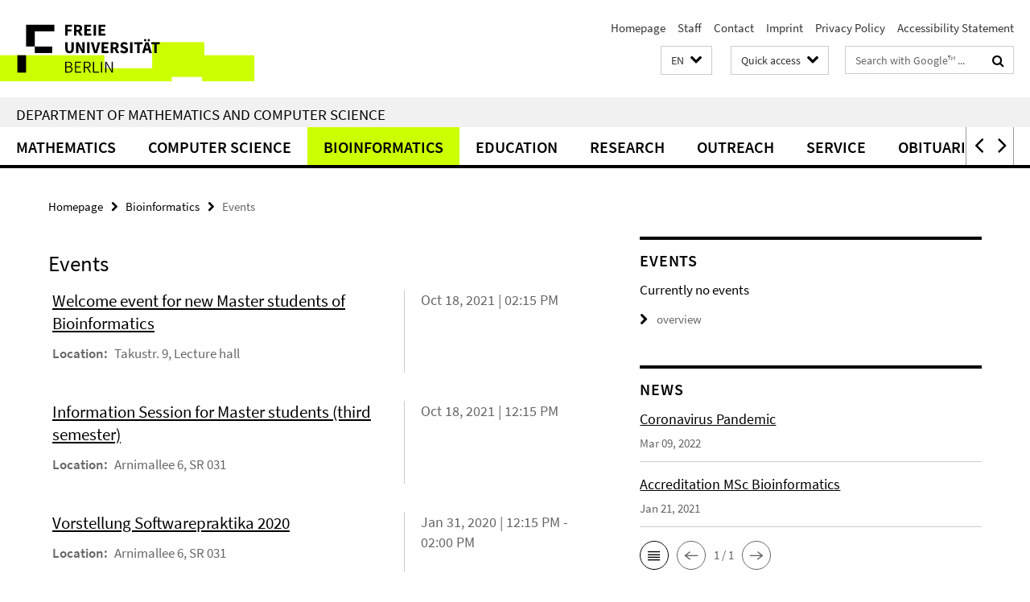

--- FILE ---
content_type: text/html; charset=utf-8
request_url: https://www.mi.fu-berlin.de/en/bioinf/events/index.html
body_size: 7576
content:
<!DOCTYPE html><!-- rendered 2026-02-01 00:20:35 (UTC) --><html class="ltr" lang="en"><head><title>Events • Department of Mathematics and Computer Science</title><!-- BEGIN Fragment default/26011920/views/head_meta/29368945/1570276527?015058:1823 -->
<meta charset="utf-8" /><meta content="IE=edge" http-equiv="X-UA-Compatible" /><meta content="width=device-width, initial-scale=1.0" name="viewport" /><meta content="authenticity_token" name="csrf-param" />
<meta content="CDPsfhsuFTHdNMa4EoaLWlhCbcCJwFSaTz37u6PYRvc=" name="csrf-token" /><meta content="Events" property="og:title" /><meta content="website" property="og:type" /><meta content="https://www.mi.fu-berlin.de/en/bioinf/events/index.html" property="og:url" /><!-- BEGIN Fragment default/26011920/views/open_graph_image/15458724/1751466524?020307:20011 -->
<!-- END Fragment default/26011920/views/open_graph_image/15458724/1751466524?020307:20011 -->
<meta content="index,follow" name="robots" /><meta content="2013-09-04" name="dc.date" /><meta content="Events" name="dc.name" /><meta content="DE-BE" name="geo.region" /><meta content="Berlin" name="geo.placename" /><meta content="52.448131;13.286102" name="geo.position" /><link href="https://www.mi.fu-berlin.de/en/bioinf/events/index.html" rel="canonical" /><!-- BEGIN Fragment default/26011920/views/favicon/15458724/1751466524?093242:72019 -->
<link href="/assets/default2/favicon-12a6f1b0e53f527326498a6bfd4c3abd.ico" rel="shortcut icon" /><!-- END Fragment default/26011920/views/favicon/15458724/1751466524?093242:72019 -->
<!-- BEGIN Fragment default/26011920/head/rss/false/15460692/1750438800?062920:22003 -->
<link href="https://www.mi.fu-berlin.de/news-fb-gesamtliste/index.rss?format=rss" rel="alternate" title="" type="application/rss+xml" /><!-- END Fragment default/26011920/head/rss/false/15460692/1750438800?062920:22003 -->
<!-- END Fragment default/26011920/views/head_meta/29368945/1570276527?015058:1823 -->
<!-- BEGIN Fragment default/26011920/head/assets/15458724/1751466524/?212735:86400 -->
<link href="/assets/default2/default_application-part-1-841e7928a8.css" media="all" rel="stylesheet" type="text/css" /><link href="/assets/default2/default_application-part-2-168016bf56.css" media="all" rel="stylesheet" type="text/css" /><script src="/assets/default2/application-781670a880dd5cd1754f30fcf22929cb.js" type="text/javascript"></script><!--[if lt IE 9]><script src="/assets/default2/html5shiv-d11feba7bd03bd542f45c2943ca21fed.js" type="text/javascript"></script><script src="/assets/default2/respond.min-31225ade11a162d40577719d9a33d3ee.js" type="text/javascript"></script><![endif]--><meta content="Rails Connector for Infopark CMS Fiona by Infopark AG (www.infopark.de); Version 6.8.2.36.82613853" name="generator" /><!-- END Fragment default/26011920/head/assets/15458724/1751466524/?212735:86400 -->
</head><body class="site-mi layout-size-L"><div class="debug page" data-current-path="/en/bioinf/events/"><a class="sr-only" href="#content">Springe direkt zu Inhalt </a><div class="horizontal-bg-container-header nocontent"><div class="container container-header"><header><!-- BEGIN Fragment default/26011920/header-part-1/15460692/1750438800/?215249:86400 -->
<a accesskey="O" id="seitenanfang"></a><a accesskey="H" href="https://www.fu-berlin.de/" hreflang="" id="fu-logo-link" title="Zur Startseite der Freien Universität Berlin"><svg id="fu-logo" version="1.1" viewBox="0 0 775 187.5" x="0" y="0"><defs><g id="fu-logo-elements"><g><polygon points="75 25 156.3 25 156.3 43.8 100 43.8 100 87.5 75 87.5 75 25"></polygon><polygon points="100 87.5 150 87.5 150 106.3 100 106.3 100 87.5"></polygon><polygon points="50 112.5 75 112.5 75 162.5 50 162.5 50 112.5"></polygon></g><g><path d="M187.5,25h19.7v5.9h-12.7v7.2h10.8v5.9h-10.8v12.2h-7.1V25z"></path><path d="M237.7,56.3l-7.1-12.5c3.3-1.5,5.6-4.4,5.6-9c0-7.4-5.4-9.7-12.1-9.7h-11.3v31.3h7.1V45h3.9l6,11.2H237.7z M219.9,30.6 h3.6c3.7,0,5.7,1,5.7,4.1c0,3.1-2,4.7-5.7,4.7h-3.6V30.6z"></path><path d="M242.5,25h19.6v5.9h-12.5v6.3h10.7v5.9h-10.7v7.2h13v5.9h-20.1V25z"></path><path d="M269,25h7.1v31.3H269V25z"></path><path d="M283.2,25h19.6v5.9h-12.5v6.3h10.7v5.9h-10.7v7.2h13v5.9h-20.1V25z"></path></g><g><path d="M427.8,72.7c2,0,3.4-1.4,3.4-3.4c0-1.9-1.4-3.4-3.4-3.4c-2,0-3.4,1.4-3.4,3.4C424.4,71.3,425.8,72.7,427.8,72.7z"></path><path d="M417.2,72.7c2,0,3.4-1.4,3.4-3.4c0-1.9-1.4-3.4-3.4-3.4c-2,0-3.4,1.4-3.4,3.4C413.8,71.3,415.2,72.7,417.2,72.7z"></path><path d="M187.5,91.8V75h7.1v17.5c0,6.1,1.9,8.2,5.4,8.2c3.5,0,5.5-2.1,5.5-8.2V75h6.8v16.8c0,10.5-4.3,15.1-12.3,15.1 C191.9,106.9,187.5,102.3,187.5,91.8z"></path><path d="M218.8,75h7.2l8.2,15.5l3.1,6.9h0.2c-0.3-3.3-0.9-7.7-0.9-11.4V75h6.7v31.3h-7.2L228,90.7l-3.1-6.8h-0.2 c0.3,3.4,0.9,7.6,0.9,11.3v11.1h-6.7V75z"></path><path d="M250.4,75h7.1v31.3h-7.1V75z"></path><path d="M261,75h7.5l3.8,14.6c0.9,3.4,1.6,6.6,2.5,10h0.2c0.9-3.4,1.6-6.6,2.5-10l3.7-14.6h7.2l-9.4,31.3h-8.5L261,75z"></path><path d="M291.9,75h19.6V81h-12.5v6.3h10.7v5.9h-10.7v7.2h13v5.9h-20.1V75z"></path><path d="M342.8,106.3l-7.1-12.5c3.3-1.5,5.6-4.4,5.6-9c0-7.4-5.4-9.7-12.1-9.7H318v31.3h7.1V95.1h3.9l6,11.2H342.8z M325.1,80.7 h3.6c3.7,0,5.7,1,5.7,4.1c0,3.1-2,4.7-5.7,4.7h-3.6V80.7z"></path><path d="M344.9,102.4l4.1-4.8c2.2,1.9,5.1,3.3,7.7,3.3c2.9,0,4.4-1.2,4.4-3c0-2-1.8-2.6-4.5-3.7l-4.1-1.7c-3.2-1.3-6.3-4-6.3-8.5 c0-5.2,4.6-9.3,11.1-9.3c3.6,0,7.4,1.4,10.1,4.1l-3.6,4.5c-2.1-1.6-4-2.4-6.5-2.4c-2.4,0-4,1-4,2.8c0,1.9,2,2.6,4.8,3.7l4,1.6 c3.8,1.5,6.2,4.1,6.2,8.5c0,5.2-4.3,9.7-11.8,9.7C352.4,106.9,348.1,105.3,344.9,102.4z"></path><path d="M373.9,75h7.1v31.3h-7.1V75z"></path><path d="M394.4,81h-8.6V75H410V81h-8.6v25.3h-7.1V81z"></path><path d="M429.2,106.3h7.5L426.9,75h-8.5l-9.8,31.3h7.2l1.9-7.4h9.5L429.2,106.3z M419.2,93.4l0.8-2.9c0.9-3.1,1.7-6.8,2.5-10.1 h0.2c0.8,3.3,1.7,7,2.5,10.1l0.7,2.9H419.2z"></path><path d="M443.6,81h-8.6V75h24.3V81h-8.6v25.3h-7.1V81z"></path></g><g><path d="M187.5,131.2h8.9c6.3,0,10.6,2.2,10.6,7.6c0,3.2-1.7,5.8-4.7,6.8v0.2c3.9,0.7,6.5,3.2,6.5,7.5c0,6.1-4.7,9.1-11.7,9.1 h-9.6V131.2z M195.7,144.7c5.8,0,8.1-2.1,8.1-5.5c0-3.9-2.7-5.4-7.9-5.4h-5.1v10.9H195.7z M196.5,159.9c5.7,0,9.1-2.1,9.1-6.6 c0-4.1-3.3-6-9.1-6h-5.8v12.6H196.5z"></path><path d="M215.5,131.2h17.6v2.8h-14.4v10.6h12.1v2.8h-12.1v12.3h14.9v2.8h-18.1V131.2z"></path><path d="M261.5,162.5l-8.2-14c4.5-0.9,7.4-3.8,7.4-8.7c0-6.3-4.4-8.6-10.7-8.6h-9.4v31.3h3.3v-13.7h6l7.9,13.7H261.5z M243.8,133.9h5.6c5.1,0,8,1.6,8,5.9c0,4.3-2.8,6.3-8,6.3h-5.6V133.9z"></path><path d="M267.4,131.2h3.3v28.5h13.9v2.8h-17.2V131.2z"></path><path d="M290.3,131.2h3.3v31.3h-3.3V131.2z"></path><path d="M302.6,131.2h3.4l12,20.6l3.4,6.4h0.2c-0.2-3.1-0.4-6.4-0.4-9.6v-17.4h3.1v31.3H321l-12-20.6l-3.4-6.4h-0.2 c0.2,3.1,0.4,6.2,0.4,9.4v17.6h-3.1V131.2z"></path></g></g></defs><g id="fu-logo-rects"></g><use x="0" xlink:href="#fu-logo-elements" y="0"></use></svg></a><script>"use strict";var svgFLogoObj = document.getElementById("fu-logo");var rectsContainer = svgFLogoObj.getElementById("fu-logo-rects");var svgns = "http://www.w3.org/2000/svg";var xlinkns = "http://www.w3.org/1999/xlink";function createRect(xPos, yPos) {  var rectWidth = ["300", "200", "150"];  var rectHeight = ["75", "100", "150"];  var rectXOffset = ["0", "100", "50"];  var rectYOffset = ["0", "75", "150"];  var x = rectXOffset[getRandomIntInclusive(0, 2)];  var y = rectYOffset[getRandomIntInclusive(0, 2)];  if (xPos == "1") {    x = x;  }  if (xPos == "2") {    x = +x + 193.75;  }  if (xPos == "3") {    x = +x + 387.5;  }  if (xPos == "4") {    x = +x + 581.25;  }  if (yPos == "1") {    y = y;  }  if (yPos == "2") {    y = +y + 112.5;  }  var cssClasses = "rectangle";  var rectColor = "#CCFF00";  var style = "fill: ".concat(rectColor, ";");  var rect = document.createElementNS(svgns, "rect");  rect.setAttribute("x", x);  rect.setAttribute("y", y);  rect.setAttribute("width", rectWidth[getRandomIntInclusive(0, 2)]);  rect.setAttribute("height", rectHeight[getRandomIntInclusive(0, 2)]);  rect.setAttribute("class", cssClasses);  rect.setAttribute("style", style);  rectsContainer.appendChild(rect);}function getRandomIntInclusive(min, max) {  min = Math.ceil(min);  max = Math.floor(max);  return Math.floor(Math.random() * (max - min + 1)) + min;}function makeGrid() {  for (var i = 1; i < 17; i = i + 1) {    if (i == "1") {      createRect("1", "1");    }    if (i == "2") {      createRect("2", "1");    }    if (i == "3") {      createRect("3", "1");    }    if (i == "5") {      createRect("1", "2");    }    if (i == "6") {      createRect("2", "2");    }    if (i == "7") {      createRect("3", "2");    }    if (i == "8") {      createRect("4", "2");    }  }}makeGrid();</script><a accesskey="H" href="https://www.fu-berlin.de/" hreflang="" id="fu-label-link" title="Zur Startseite der Freien Universität Berlin"><div id="fu-label-wrapper"><svg id="fu-label" version="1.1" viewBox="0 0 50 50" x="0" y="0"><defs><g id="fu-label-elements"><rect height="50" id="fu-label-bg" width="50"></rect><g><polygon points="19.17 10.75 36.01 10.75 36.01 14.65 24.35 14.65 24.35 23.71 19.17 23.71 19.17 10.75"></polygon><polygon points="24.35 23.71 34.71 23.71 34.71 27.6 24.35 27.6 24.35 23.71"></polygon><polygon points="13.99 28.88 19.17 28.88 19.17 39.25 13.99 39.25 13.99 28.88"></polygon></g></g></defs><use x="0" xlink:href="#fu-label-elements" y="0"></use></svg></div><div id="fu-label-text">Freie Universität Berlin</div></a><h1 class="hide">Department of Mathematics and Computer Science</h1><hr class="hide" /><h2 class="sr-only">Service Navigation</h2><ul class="top-nav no-print"><li><a href="/en/index.html" rel="index" title="To the Homepage of: Department of Mathematics and Computer Science">Homepage</a></li><li><a href="/people/index.html" title="">Staff</a></li><li><a href="/en/fb/contact/index.html" title="">Contact</a></li><li><a href="/en/fb/impressum/index.html" title="">Imprint</a></li><li><a href="https://www.fu-berlin.de/en/datenschutz.html" title="">Privacy Policy</a></li><li><a href="https://www.fu-berlin.de/$REDIRECTS/accessibility.html" title="">Accessibility Statement</a></li></ul><!-- END Fragment default/26011920/header-part-1/15460692/1750438800/?215249:86400 -->
<a class="services-menu-icon no-print"><div class="icon-close icon-cds icon-cds-wrong" style="display: none;"></div><div class="icon-menu"><div class="dot"></div><div class="dot"></div><div class="dot"></div></div></a><div class="services-search-icon no-print"><div class="icon-close icon-cds icon-cds-wrong" style="display: none;"></div><div class="icon-search fa fa-search"></div></div><div class="services no-print"><!-- BEGIN Fragment default/26011920/header/languages/15460692/1750438800/?013855:4027 -->
<div class="services-language dropdown"><div aria-haspopup="listbox" aria-label="Sprache auswählen" class="services-dropdown-button btn btn-default" id="lang" role="button"><span aria-label="English">EN</span><div class="services-dropdown-button-icon"><div class="fa fa-chevron-down services-dropdown-button-icon-open"></div><div class="fa fa-chevron-up services-dropdown-button-icon-close"></div></div></div><ul class="dropdown-menu dropdown-menu-right" role="listbox" tabindex="-1"><li role="option"><a class="fub-language-version" data-locale="de" href="#" hreflang="de" lang="de" title="Deutschsprachige Version">DE: Deutsch</a></li><li aria-disabled="true" aria-selected="true" class="disabled" role="option"><a href="#" lang="en" title="This page is an English version">EN: English</a></li></ul></div><!-- END Fragment default/26011920/header/languages/15460692/1750438800/?013855:4027 -->
<!-- BEGIN Fragment default/26011920/header-part-2/15460692/1750438800/?215249:86400 -->
<div class="services-quick-access dropdown"><div class="services-dropdown-button btn btn-default" id="quick-access">Quick access<div class="services-dropdown-button-icon"><div class="fa fa-chevron-down services-dropdown-button-icon-open"></div><div class="fa fa-chevron-up services-dropdown-button-icon-close"></div></div></div><div class="dropdown-menu dropdown-menu-right direct-access-wrapper cms-box-ajax-content" data-ajax-url="/en/_schnellzugriff-en/schnellzugriff/index.html?comp=direct_access&amp;irq=1"><div class="spinner direct-access-panel" style="display: none; width: 16px; padding: 20px;"><img alt="spinner" src="/assets/default2/spinner-39a0a2170912fd2acf310826322141db.gif" /></div></div></div><div class="services-search"><form action="/en/_search/index.html" class="fub-google-search-form" id="search-form" method="get" role="search"><input name="ie" type="hidden" value="UTF-8" /><label class="search-label" for="search-input">Search terms</label><input autocomplete="off" class="search-input" id="search-input" name="q" placeholder="Search with Google™ ..." title="Please enter search term here" type="text" /><button class="search-button" id="search_button" title="Search with Google™ ..." type="submit"><i class="fa fa-search"></i></button></form><div class="search-privacy-link"><a href="http://www.fu-berlin.de/en/redaktion/impressum/datenschutzhinweise#faq_06_externe_suche" title="Information about data transfer when using Google Search™">Information about data transfer when using Google Search™</a></div></div><!-- END Fragment default/26011920/header-part-2/15460692/1750438800/?215249:86400 -->
</div></header></div></div><div class="horizontal-bg-container-identity nocontent"><div class="container container-identity"><div class="identity closed"><h2 class="identity-text-main"><a href="/en/index.html" title="To the Homepage of:  Department of Mathematics and Computer Science">Department of Mathematics and Computer Science</a></h2></div></div></div><!-- BEGIN Fragment default/26011920/navbar-wrapper-ajax/0/15460692/1750438800/?012819:3600 -->
<div class="navbar-wrapper cms-box-ajax-content" data-ajax-url="/en/index.html?comp=navbar&amp;irq=1&amp;pm=0"><nav class="main-nav-container no-print" style=""><div class="container main-nav-container-inner"><div class="main-nav-scroll-buttons" style="display:none"><div id="main-nav-btn-scroll-left" role="button"><div class="fa fa-angle-left"></div></div><div id="main-nav-btn-scroll-right" role="button"><div class="fa fa-angle-right"></div></div></div><div class="main-nav-toggle"><span class="main-nav-toggle-text">Menu</span><span class="main-nav-toggle-icon"><span class="line"></span><span class="line"></span><span class="line"></span></span></div><ul class="main-nav level-1" id="fub-main-nav"><li class="main-nav-item level-1 has-children" data-index="0" data-menu-item-path="#" data-menu-shortened="0"><a class="main-nav-item-link level-1" href="#" title="loading...">Mathematics</a><div class="icon-has-children"><div class="fa fa-angle-right"></div><div class="fa fa-angle-down"></div><div class="fa fa-angle-up"></div></div><div class="container main-nav-parent level-2" style="display:none"><p style="margin: 20px;">loading... </p></div></li><li class="main-nav-item level-1 has-children" data-index="1" data-menu-item-path="#" data-menu-shortened="0"><a class="main-nav-item-link level-1" href="#" title="loading...">Computer Science</a><div class="icon-has-children"><div class="fa fa-angle-right"></div><div class="fa fa-angle-down"></div><div class="fa fa-angle-up"></div></div><div class="container main-nav-parent level-2" style="display:none"><p style="margin: 20px;">loading... </p></div></li><li class="main-nav-item level-1 has-children" data-index="2" data-menu-item-path="#" data-menu-shortened="0"><a class="main-nav-item-link level-1" href="#" title="loading...">Bioinformatics</a><div class="icon-has-children"><div class="fa fa-angle-right"></div><div class="fa fa-angle-down"></div><div class="fa fa-angle-up"></div></div><div class="container main-nav-parent level-2" style="display:none"><p style="margin: 20px;">loading... </p></div></li><li class="main-nav-item level-1 has-children" data-index="3" data-menu-item-path="#" data-menu-shortened="0"><a class="main-nav-item-link level-1" href="#" title="loading...">Education</a><div class="icon-has-children"><div class="fa fa-angle-right"></div><div class="fa fa-angle-down"></div><div class="fa fa-angle-up"></div></div><div class="container main-nav-parent level-2" style="display:none"><p style="margin: 20px;">loading... </p></div></li><li class="main-nav-item level-1 has-children" data-index="4" data-menu-item-path="#" data-menu-shortened="0"><a class="main-nav-item-link level-1" href="#" title="loading...">Research</a><div class="icon-has-children"><div class="fa fa-angle-right"></div><div class="fa fa-angle-down"></div><div class="fa fa-angle-up"></div></div><div class="container main-nav-parent level-2" style="display:none"><p style="margin: 20px;">loading... </p></div></li><li class="main-nav-item level-1 has-children" data-index="5" data-menu-item-path="#" data-menu-shortened="0"><a class="main-nav-item-link level-1" href="#" title="loading...">Outreach</a><div class="icon-has-children"><div class="fa fa-angle-right"></div><div class="fa fa-angle-down"></div><div class="fa fa-angle-up"></div></div><div class="container main-nav-parent level-2" style="display:none"><p style="margin: 20px;">loading... </p></div></li><li class="main-nav-item level-1 has-children" data-index="6" data-menu-item-path="#" data-menu-shortened="0"><a class="main-nav-item-link level-1" href="#" title="loading...">Service</a><div class="icon-has-children"><div class="fa fa-angle-right"></div><div class="fa fa-angle-down"></div><div class="fa fa-angle-up"></div></div><div class="container main-nav-parent level-2" style="display:none"><p style="margin: 20px;">loading... </p></div></li><li class="main-nav-item level-1 has-children" data-index="7" data-menu-item-path="#" data-menu-shortened="0"><a class="main-nav-item-link level-1" href="#" title="loading...">Obituaries</a><div class="icon-has-children"><div class="fa fa-angle-right"></div><div class="fa fa-angle-down"></div><div class="fa fa-angle-up"></div></div><div class="container main-nav-parent level-2" style="display:none"><p style="margin: 20px;">loading... </p></div></li></ul></div><div class="main-nav-flyout-global"><div class="container"></div><button id="main-nav-btn-flyout-close" type="button"><div id="main-nav-btn-flyout-close-container"><i class="fa fa-angle-up"></i></div></button></div></nav></div><script type="text/javascript">$(document).ready(function () { Luise.Navigation.init(); });</script><!-- END Fragment default/26011920/navbar-wrapper-ajax/0/15460692/1750438800/?012819:3600 -->
<div class="content-wrapper main horizontal-bg-container-main"><div class="container breadcrumbs-container nocontent"><div class="row"><div class="col-xs-12"><div class="box breadcrumbs no-print"><p class="hide">Path Navigation</p><ul class="fu-breadcrumb"><li><a href="/en/index.html">Homepage</a><i class="fa fa-chevron-right"></i></li><li><a href="/en/bioinf/index.html">Bioinformatics</a><i class="fa fa-chevron-right"></i></li><li class="active">Events</li></ul></div></div></div></div><div class="container"><div class="row"><main class="col-m-7 print-full-width"><!--skiplink anchor: content--><div class="fub-content fub-fu_termin_ordner"><a id="content"></a><!-- BEGIN Fragment default/26011920/fu_termin_ordner/7/e5676e1c05ef9da71e30927a15f82629b61c1745/29368945/1570276527/?022034:3600 -->
<a href="https://www.mi.fu-berlin.de/en/bioinf/events/index.ics?format=ics" target="_blank" title="Kalender abonnieren / Download als ics-Datei"><i class="icon-calendar"></i></a><div class="box box-event-list-v3"><h1 class="primary-headline">Events</h1><div id="past_events"><div class="box-event-list-v3-element row"><div class="box-event-list-v3-text col-m-8"><h3 class="box-event-list-v3-title"><a href="/en/bioinf/events/2021_MSc_welcome.html">Welcome event for new Master students of Bioinformatics</a></h3><p class="box-event-list-v3-location"><span class="box-event-list-v3-location-label">Location: </span>Takustr. 9, Lecture hall</p></div><div class="box-event-list-v3-date col-m-4">Oct 18, 2021 | 02:15 PM</div></div><div class="box-event-list-v3-element row"><div class="box-event-list-v3-text col-m-8"><h3 class="box-event-list-v3-title"><a href="/en/bioinf/events/MSc_Info_WiSe2122.html">Information Session for Master students (third semester)</a></h3><p class="box-event-list-v3-location"><span class="box-event-list-v3-location-label">Location: </span>Arnimallee 6, SR 031</p></div><div class="box-event-list-v3-date col-m-4">Oct 18, 2021 | 12:15 PM</div></div><div class="box-event-list-v3-element row"><div class="box-event-list-v3-text col-m-8"><h3 class="box-event-list-v3-title"><a href="/en/bioinf/events/2020_SWP_vorstellung.html">Vorstellung Softwarepraktika 2020</a></h3><p class="box-event-list-v3-location"><span class="box-event-list-v3-location-label">Location: </span>Arnimallee 6, SR 031</p></div><div class="box-event-list-v3-date col-m-4">Jan 31, 2020 | 12:15 PM - 02:00 PM</div></div><div class="box-event-list-v3-element row"><div class="box-event-list-v3-text col-m-8"><h3 class="box-event-list-v3-title"><a href="/en/bioinf/events/2019_MSc_new_regulation.html">Information event for Master students of higher semesters</a></h3><p class="box-event-list-v3-location"><span class="box-event-list-v3-location-label">Location: </span>Room 032, Arnimallee 6</p></div><div class="box-event-list-v3-date col-m-4">Oct 15, 2019 | 04:15 PM</div></div><div class="box-event-list-v3-element row"><div class="box-event-list-v3-text col-m-8"><h3 class="box-event-list-v3-title"><a href="/en/bioinf/events/abschlussarbeiten-bioinf.html">Abschlussarbeiten Bioinformatik</a></h3><p class="box-event-list-v3-abstract"> Interessant für alle ab dem 4. Semester! </p><p class="box-event-list-v3-location"><span class="box-event-list-v3-location-label">Location: </span>A6, SR 032</p></div><div class="box-event-list-v3-date col-m-4">Jun 06, 2019 | 12:00 PM - 02:00 PM</div></div><div class="box-event-list-v3-element row"><div class="box-event-list-v3-text col-m-8"><h3 class="box-event-list-v3-title"><a href="/en/bioinf/events/berufsperspektiven_bioinf.html">Berufsperspektiven Bioinformatik</a></h3><p class="box-event-list-v3-abstract"> Bioinformatiker*innen berichten aus ihrem Arbeitsalltag. </p><p class="box-event-list-v3-location"><span class="box-event-list-v3-location-label">Location: </span>A6, SR 031</p></div><div class="box-event-list-v3-date col-m-4">May 22, 2019 | 02:15 PM - 05:00 PM</div></div><div class="box-event-list-v3-element row"><div class="box-event-list-v3-text col-m-8"><h3 class="box-event-list-v3-title"><a href="/en/bioinf/events/uebergang_MSc.html">Infoveranstaltung Übergang BSc - MSc</a></h3></div><div class="box-event-list-v3-date col-m-4">Jan 09, 2019 | 11:40 AM</div></div><div class="box-event-list-v3-element row"><div class="box-event-list-v3-text col-m-8"><h3 class="box-event-list-v3-title"><a href="/en/bioinf/events/2015_sysbioschool_dresden.html">Dresden Summer School in Systems Biology 2015</a></h3><p class="box-event-list-v3-location"><span class="box-event-list-v3-location-label">Location: </span>EJBS Weisser Hirsch, Dresden, Germany</p></div><div class="box-event-list-v3-date col-m-4">Aug 02, 2015 - Aug 09, 2015</div></div><div class="box-event-list-v3-element row"><div class="box-event-list-v3-text col-m-8"><h3 class="box-event-list-v3-title"><a href="/en/bioinf/events/2015_TENetworks.html">CECAM Workshop</a></h3><p class="box-event-list-v3-location"><span class="box-event-list-v3-location-label">Location: </span>Freie Universität Berlin</p></div><div class="box-event-list-v3-date col-m-4">Jul 20, 2015 - Jul 22, 2015</div></div><div class="box-event-list-v3-element row"><div class="box-event-list-v3-text col-m-8"><h3 class="box-event-list-v3-title"><a href="/en/bioinf/events/2015_ismb_eccb.html">ISMB/ECCB 2015</a></h3><p class="box-event-list-v3-location"><span class="box-event-list-v3-location-label">Location: </span>Dublin, Ireland</p></div><div class="box-event-list-v3-date col-m-4">Jul 10, 2015 - Jul 14, 2015</div></div><div class="box-event-list-v3-element row"><div class="box-event-list-v3-text col-m-8"><h3 class="box-event-list-v3-title"><a href="/en/bioinf/events/2015_bsm.html">Berlin Summer Meeting 2015</a></h3><p class="box-event-list-v3-location"><span class="box-event-list-v3-location-label">Location: </span>Umweltforum, Pufendorfstraße 11, 10249 Berlin</p></div><div class="box-event-list-v3-date col-m-4">Jun 04, 2015 - Jun 06, 2015</div></div><div class="box-event-list-v3-element row"><div class="box-event-list-v3-text col-m-8"><h3 class="box-event-list-v3-title"><a href="/en/bioinf/events/2015_recomb.html">RECOMB 2015</a></h3><p class="box-event-list-v3-location"><span class="box-event-list-v3-location-label">Location: </span>Warsaw, Poland</p></div><div class="box-event-list-v3-date col-m-4">Apr 12, 2015 - Apr 15, 2015</div></div><div class="box-event-list-v3-element row"><div class="box-event-list-v3-text col-m-8"><h3 class="box-event-list-v3-title"><a href="/en/bioinf/events/2015_talk_harel.html">Talk by Prof. David Harel</a></h3><p class="box-event-list-v3-location"><span class="box-event-list-v3-location-label">Location: </span>Institute for Computer Science, Takustr. 9, room 005, 14195 Berlin</p></div><div class="box-event-list-v3-date col-m-4">Apr 10, 2015 | 02:15 PM</div></div><div class="box-event-list-v3-element row"><div class="box-event-list-v3-text col-m-8"><h3 class="box-event-list-v3-title"><a href="/en/bioinf/events/2014_15_sbl.html">Systems Biology Lectures</a></h3><p class="box-event-list-v3-location"><span class="box-event-list-v3-location-label">Location: </span>MDC.C Conference Center, MDC Berlin Buch, Robert-Rössle-Str. 10, 13125 Berlin</p></div><div class="box-event-list-v3-date col-m-4">Oct 29, 2014 - Feb 11, 2015</div></div></div></div><!-- END Fragment default/26011920/fu_termin_ordner/7/e5676e1c05ef9da71e30927a15f82629b61c1745/29368945/1570276527/?022034:3600 -->
<noscript><div class="warning_box"><em class="mark-4">Please enable JavaScript in Your browser.</em></div></noscript></div></main><!-- BEGIN Fragment default/26011920/sidebar_subtree/30161990/1548946743/?015036:1801 -->
<aside class="col-m-5 sidebar-right no-print nocontent"><div class="row"><div class="col-l-11 col-l-offset-1"><div class="content-element"><!-- BEGIN Fragment default/26011920/fu_termin_ordner/5/e5676e1c05ef9da71e30927a15f82629b61c1745/29368945/1570276527/?022035:3600 -->
<div class="box box-event-list-v1 box-border box-events-cms-5"><h3 class="box-event-list-v1-headline">Events</h3><div class="cms-box-ajax-content"><div class="events" data-ajax-url="/en/bioinf/events/index.html?irq=1&amp;page=1"><div class="spinner events" style="display: none; width: 16px; padding: 20px;"><img alt="spinner" src="/assets/default2/spinner-39a0a2170912fd2acf310826322141db.gif" /></div><noscript><em class="mark-4">Please enable JavaScript.</em><p><a href="/en/bioinf/events/index.html" title="Events">overview</a></p></noscript></div></div></div><!-- END Fragment default/26011920/fu_termin_ordner/5/e5676e1c05ef9da71e30927a15f82629b61c1745/29368945/1570276527/?022035:3600 -->
</div></div></div><div class="row"><div class="col-l-11 col-l-offset-1"><div class="content-element"><!-- BEGIN Fragment default/26011920/news-box-outer/29369320/1570276747/?022035:3600 -->
<div class="box box-news-list-v1 box-border box-news-cms-5"><h3 class="box-news-list-v1-headline">News</h3><div class="news cms-box-ajax-content" data-ajax-url="/en/bioinf/news/index.html?irq=1&amp;page=1"><div class="spinner news" style="display: none; width: 16px; padding: 20px;"><img alt="spinner" src="/assets/default2/spinner-39a0a2170912fd2acf310826322141db.gif" /></div><noscript><em class="mark-4">Please enable JavaScript.</em><p><a href="/en/bioinf/news/index.html" title="News">overview</a></p></noscript></div></div><!-- END Fragment default/26011920/news-box-outer/29369320/1570276747/?022035:3600 -->
</div></div></div></aside><!-- END Fragment default/26011920/sidebar_subtree/30161990/1548946743/?015036:1801 -->
</div></div></div><!-- BEGIN Fragment default/26011920/footer/banners/30161990/1548946743/?022035:3600 -->
<!-- END Fragment default/26011920/footer/banners/30161990/1548946743/?022035:3600 -->
<div class="horizontal-bg-container-footer no-print nocontent"><footer><div class="container container-footer"><div class="row"><!-- BEGIN Fragment default/26011920/footer/col-1/15460692/1750438800/?012820:3600 -->
<div class="col-m-6 col-l-3"><div class="box"><h3 class="footer-section-headline">Department of Mathematics and Computer Science</h3><ul class="footer-section-list fa-ul"><li><a href="/en/math/index.html" target="_self"><i class="fa fa-li fa-chevron-right"></i>Mathematics</a></li><li><a href="/en/inf/index.html" target="_self"><i class="fa fa-li fa-chevron-right"></i>Computer Science</a></li><li><a href="/en/bioinf/index.html" target="_self"><i class="fa fa-li fa-chevron-right"></i>Bioinformatics</a></li><li><a href="/en/math/stud/index.html" target="_self"><i class="fa fa-li fa-chevron-right"></i>Studies</a></li><li><a href="/en/research/index.html" target="_self"><i class="fa fa-li fa-chevron-right"></i>Research</a></li><li><a href="/en/fb/index.html" target="_self"><i class="fa fa-li fa-chevron-right"></i>Service</a></li></ul></div></div><!-- END Fragment default/26011920/footer/col-1/15460692/1750438800/?012820:3600 -->
<!-- BEGIN Fragment default/26011920/footer/col-2/15460692/1750438800/?012820:3600 -->
<div class="col-m-6 col-l-3"><div class="box"><h3 class="footer-section-headline">Service Navigation</h3><ul class="footer-section-list fa-ul"><li><a href="/en/index.html" rel="index" title="To the Homepage of: Department of Mathematics and Computer Science"><i class="fa fa-li fa-chevron-right"></i>Homepage</a></li><li><a href="/people/index.html" title=""><i class="fa fa-li fa-chevron-right"></i>Staff</a></li><li><a href="/en/fb/contact/index.html" title=""><i class="fa fa-li fa-chevron-right"></i>Contact</a></li><li><a href="/en/fb/impressum/index.html" title=""><i class="fa fa-li fa-chevron-right"></i>Imprint</a></li><li><a href="https://www.fu-berlin.de/en/datenschutz.html" title=""><i class="fa fa-li fa-chevron-right"></i>Privacy Policy</a></li><li><a href="https://www.fu-berlin.de/$REDIRECTS/accessibility.html" title=""><i class="fa fa-li fa-chevron-right"></i>Accessibility Statement</a></li></ul></div></div><!-- END Fragment default/26011920/footer/col-2/15460692/1750438800/?012820:3600 -->
<div class="clearfix visible-m"></div><div class="col-m-6 col-l-3"><div class="box"><h3 class="footer-section-headline">This Page</h3><ul class="footer-section-list fa-ul"><li><a href="#" onclick="javascript:self.print();return false;" rel="alternate" role="button" title="Print this page"><i class="fa fa-li fa-chevron-right"></i>Print</a></li><!-- BEGIN Fragment default/26011920/footer/col-4.rss/15460692/1750438800/?012820:3600 -->
<li><a href="https://www.mi.fu-berlin.de/news-fb-gesamtliste/index.rss?format=rss" target="_blank" title="Subscribe RSS-Feed"><i class="fa fa-li fa-chevron-right"></i>Subscribe RSS-Feed</a></li><!-- END Fragment default/26011920/footer/col-4.rss/15460692/1750438800/?012820:3600 -->
<li><a href="mailto:cms-feedback@mi.fu-berlin.de?subject=Webteam%20Feedback%20/www.mi.fu-berlin.de/en/bioinf/events/index.html"><i class="fa fa-li fa-chevron-right"></i>Feedback</a></li><!-- BEGIN Fragment default/26011920/footer/col-4.languages/15460692/1750438800/?012820:3600 -->
<li><a class="fub-language-version" data-locale="en" href="/en/index.html?irq=0&amp;next=de" hreflang="de" lang="de" title="Deutschsprachige Version"><i class="fa fa-li fa-chevron-right"></i>Deutsch</a></li><!-- END Fragment default/26011920/footer/col-4.languages/15460692/1750438800/?012820:3600 -->
</ul></div></div></div></div><div class="container container-seal"><div class="row"><div class="col-xs-12"><img alt="The Seal of the Freie Universität Berlin" id="fu-seal" src="/assets/default2/fu-siegel-web-schwarz-684a4d11be3c3400d8906a344a77c9a4.png" /><div id="fu-seal-description">The Latin words veritas, justitia, and libertas, which frame the seal of Freie Universität Berlin, stand for the values that have defined the academic ethos of Freie Universität since its founding in December 1948.</div></div></div></div></footer></div><script src="/assets/default2/henry-55a2f6b1df7f8729fca2d550689240e9.js" type="text/javascript"></script></div></body></html>

--- FILE ---
content_type: text/html; charset=utf-8
request_url: https://www.mi.fu-berlin.de/en/_schnellzugriff-en/schnellzugriff/index.html?comp=direct_access&irq=1
body_size: 1685
content:
<!-- BEGIN Fragment default/26011920/direct-access-panel/16996868/1349790060/?054352:86400 -->
<div class="row"><div class="col-m-6 col-l-3"><div class="services-quick-access-caption">Central services</div><a href="http://www.mi.fu-berlin.de/fb/service/IT-Dienst/index.html" target="_blank" title="IT service">IT service</a><a href="http://www.zedat.fu-berlin.de/VPN%2bWLAN" target="_blank" title="WLAN">WLAN</a><a href="http://www.zedat.fu-berlin.de/Home" target="_blank" title="ZEDAT Computer Centre ">ZEDAT Computer Centre </a><a href="https://www.mi.fu-berlin.de/en/fb/service/library/index.html" title="Library">Library</a><a href="https://www.mi.fu-berlin.de/fb/dekanat/index.html" title="Dean&#39;s office">Dean&#39;s office</a><a href="http://www.imp.fu-berlin.de/fbv/" target="_blank" title="Department administration">Department administration</a><a href="https://www.mi.fu-berlin.de/fb/beauf-aussch/index.html" title="Committees">Committees</a></div><div class="col-m-6 col-l-3"><div class="services-quick-access-caption">Departmental workday life</div><a href="https://mycampus.imp.fu-berlin.de/mvs2/manage/room/view" target="_blank" title="Room overview">Room overview</a><a href="https://mycampus.imp.fu-berlin.de/mvs2/map/" target="_blank" title="Room search">Room search</a><a href="https://www.mi.fu-berlin.de/w/Main/WebHome" target="_blank" title="Wikis">Wikis</a><a href="https://www.mi.fu-berlin.de/w/Orga/WebHome" target="_blank" title="Orga-Wiki">Orga-Wiki</a><a href="https://www.mi.fu-berlin.de/fb/intern/lost-and-found.html" title="Lost &amp; found">Lost &amp; found</a><a href="https://www.mi.fu-berlin.de/en/inf/contact/sekr/index.html" title="Secretaries Computer Science">Secretaries Computer Science</a><a href="https://www.mi.fu-berlin.de/en/public/stellen/index.html" title="Job offers">Job offers</a><a href="https://www.mi.fu-berlin.de/w/Orga/GebaeudeAngelegenheiten#Hausmeister_38_zentrale_Leitwarte#Hausmeister_38_zentrale_Leitwarte" title="Caretakers">Caretakers</a><a href="https://www.mi.fu-berlin.de/w/Orga/GebaeudeAngelegenheiten" title="All about the buildings">All about the buildings</a></div><div class="clearfix visible-m"></div><div class="col-m-6 col-l-3"><div class="services-quick-access-caption">Study, teaching</div><a href="https://mycampus.imp.fu-berlin.de/index_en.html" title="Course Catalog Computer Science">Course Catalog Computer Science</a><a href="https://mycampus.imp.fu-berlin.de/index_en.html" title="Course Catalog Mathematics">Course Catalog Mathematics</a><a href="http://www.fu-berlin.de/vv/fb" target="_blank" title="Course Catalog FU Berlin">Course Catalog FU Berlin</a><a href="https://www.ecampus.fu-berlin.de" target="_blank" title="Campus Management">Campus Management</a><a href="https://www.mi.fu-berlin.de/en/stud/all-degree-programs/index.html" title="Degree programs">Degree programs</a><a href="https://www.mi.fu-berlin.de/fb/beauf-aussch/index.html" title="Examination board">Examination board</a><a href="http://www.imp.fu-berlin.de/fbv/pruefungsbuero/index.html" target="_blank" title="Examination office">Examination office</a><a href="https://lms.fu-berlin.de/webapps/login/" target="_blank" title="LMS Blackboard (FU)">LMS Blackboard (FU)</a><a href="http://moodle.mi.fu-berlin.de/moodle/" target="_blank" title="LMS Moodle (department)">LMS Moodle (department)</a></div><div class="col-m-6 col-l-3"><div class="services-quick-access-caption">People, groups, research</div><a href="https://www.mi.fu-berlin.de/en/bioinf/index.html" title="Bioinformatics">Bioinformatics</a><a href="https://www.mi.fu-berlin.de/en/math/profs/index.html" title="Professors Mathematics">Professors Mathematics</a><a href="https://www.mi.fu-berlin.de/en/math/groups/index.html" title="Groups Mathematics">Groups Mathematics</a><a href="https://www.mi.fu-berlin.de/en/math/projects/index.html" title="Projects Mathematics">Projects Mathematics</a><a href="https://www.mi.fu-berlin.de/inf/groups/index.html" title="Groups Computer Science">Groups Computer Science</a><a href="https://www.mi.fu-berlin.de/en/inf/research/projects/index.html" title="Projects Computer Science">Projects Computer Science</a><a href="https://www.mi.fu-berlin.de/en/inf/contact/sekr/index.html" title="Secretaries Computer Science">Secretaries Computer Science</a><a href="https://www.mi.fu-berlin.de/stud/student_association/index.html" title="Students boards">Students boards</a><a href="https://www.mi.fu-berlin.de/people/index.html" title="Complete staff list">Complete staff list</a></div></div><div class="row"><div class="col-m-6 col-l-3"><div class="services-quick-access-caption">Snoopy?</div><a href="https://www.mi.fu-berlin.de/en/public/studieninteressierte/index.html" title="Prospective students">Prospective students</a><a href="https://www.mi.fu-berlin.de/en/inf/stud/studieninteressierte-inf/pro-informatik/index.html" title="ProInformatik (the sneak-term)">ProInformatik (the sneak-term)</a><a href="https://www.mi.fu-berlin.de/en/public/girlsday/index.html" title="Girls&#39;Day">Girls&#39;Day</a><a href="https://www.mi.fu-berlin.de/en/public/tdm/index.html" title="Annual Day of Mathematics">Annual Day of Mathematics</a><a href="https://www.mi.fu-berlin.de/en/public/langenacht/index.html" title="Long Night of the Sciences">Long Night of the Sciences</a><a href="https://www.mi.fu-berlin.de/fb/news/index.html" title="Departmental news">Departmental news</a><a href="https://www.mi.fu-berlin.de/inf/news/index.html" title="Computer Science news">Computer Science news</a><a href="https://www.mi.fu-berlin.de/math/news/index.html" title="Mathematics news">Mathematics news</a><a href="https://www.mi.fu-berlin.de/public/bildergalerien/index.html" title="Picture gallery">Picture gallery</a></div><div class="col-m-6 col-l-3"><div class="services-quick-access-caption">International</div><a href="http://www.fu-berlin.de/en/studium/studienorganisation/ects/index.html" target="_blank" title="ECTS">ECTS</a><a href="https://www.mi.fu-berlin.de/en/fb/contact/index.html" title="Contact Department">Contact Department</a><a href="https://www.mi.fu-berlin.de/en/inf/contact/index.html" title="Contact Computer Science">Contact Computer Science</a><a href="https://www.mi.fu-berlin.de/en/math/contact/index.html" title="Contact Mathematics">Contact Mathematics</a></div><div class="clearfix visible-m"></div></div><!-- END Fragment default/26011920/direct-access-panel/16996868/1349790060/?054352:86400 -->


--- FILE ---
content_type: text/html; charset=utf-8
request_url: https://www.mi.fu-berlin.de/en/index.html?comp=navbar&irq=1&pm=0
body_size: 1931
content:
<!-- BEGIN Fragment default/26011920/navbar-wrapper/15460692/1750438800/?015037:1800 -->
<!-- BEGIN Fragment default/26011920/navbar/1069864b5783807336fe30b0f863a0eba43b2c98/?012037:86400 -->
<nav class="main-nav-container no-print nocontent" style="display: none;"><div class="container main-nav-container-inner"><div class="main-nav-scroll-buttons" style="display:none"><div id="main-nav-btn-scroll-left" role="button"><div class="fa fa-angle-left"></div></div><div id="main-nav-btn-scroll-right" role="button"><div class="fa fa-angle-right"></div></div></div><div class="main-nav-toggle"><span class="main-nav-toggle-text">Menu</span><span class="main-nav-toggle-icon"><span class="line"></span><span class="line"></span><span class="line"></span></span></div><ul class="main-nav level-1" id="fub-main-nav"><li class="main-nav-item level-1 has-children" data-index="0" data-menu-item-path="/en/math" data-menu-shortened="0" id="main-nav-item-math"><a class="main-nav-item-link level-1" href="/en/math/index.html">Mathematics</a><div class="icon-has-children"><div class="fa fa-angle-right"></div><div class="fa fa-angle-down"></div><div class="fa fa-angle-up"></div></div><div class="container main-nav-parent level-2" style="display:none"><a class="main-nav-item-link level-1" href="/en/math/index.html"><span>Overview Mathematics</span></a></div><ul class="main-nav level-2"><li class="main-nav-item level-2 " data-menu-item-path="/en/math/stud"><a class="main-nav-item-link level-2" href="/en/math/stud/index.html">Studies</a></li><li class="main-nav-item level-2 " data-menu-item-path="/en/math/projects"><a class="main-nav-item-link level-2" href="/en/math/projects/index.html">Research</a></li><li class="main-nav-item level-2 " data-menu-item-path="/en/math/groups"><a class="main-nav-item-link level-2" href="/en/math/groups/index.html">Workgroups</a></li><li class="main-nav-item level-2 " data-menu-item-path="/en/math/profs"><a class="main-nav-item-link level-2" href="/en/math/profs/index.html">Staff</a></li><li class="main-nav-item level-2 " data-menu-item-path="/en/math/dates"><a class="main-nav-item-link level-2" href="/en/math/dates/index.html">Dates</a></li></ul></li><li class="main-nav-item level-1 has-children" data-index="1" data-menu-item-path="/en/inf" data-menu-shortened="0" id="main-nav-item-inf"><a class="main-nav-item-link level-1" href="/en/inf/index.html">Computer Science</a><div class="icon-has-children"><div class="fa fa-angle-right"></div><div class="fa fa-angle-down"></div><div class="fa fa-angle-up"></div></div><div class="container main-nav-parent level-2" style="display:none"><a class="main-nav-item-link level-1" href="/en/inf/index.html"><span>Overview Computer Science</span></a></div><ul class="main-nav level-2"><li class="main-nav-item level-2 has-children" data-menu-item-path="/en/inf/about"><a class="main-nav-item-link level-2" href="/en/inf/about/index.html">Institute</a><div class="icon-has-children"><div class="fa fa-angle-right"></div><div class="fa fa-angle-down"></div><div class="fa fa-angle-up"></div></div><ul class="main-nav level-3"><li class="main-nav-item level-3 " data-menu-item-path="/en/inf/about/head"><a class="main-nav-item-link level-3" href="/en/inf/about/head/index.html">Head of Institute</a></li></ul></li><li class="main-nav-item level-2 has-children" data-menu-item-path="/en/inf/stud"><a class="main-nav-item-link level-2" href="/en/inf/stud/index.html">Education</a><div class="icon-has-children"><div class="fa fa-angle-right"></div><div class="fa fa-angle-down"></div><div class="fa fa-angle-up"></div></div><ul class="main-nav level-3"><li class="main-nav-item level-3 " data-menu-item-path="/en/inf/stud/bachelor"><a class="main-nav-item-link level-3" href="/en/inf/stud/bachelor/index.html">Bachelor</a></li><li class="main-nav-item level-3 " data-menu-item-path="/en/inf/stud/kombiBachelor"><a class="main-nav-item-link level-3" href="/en/inf/stud/kombiBachelor/index.html">Combined Bachelor</a></li><li class="main-nav-item level-3 " data-menu-item-path="/en/inf/stud/master"><a class="main-nav-item-link level-3" href="/en/inf/stud/master/index.html">Master</a></li><li class="main-nav-item level-3 " data-menu-item-path="/en/inf/stud/nebenfachFuerInformatiker"><a class="main-nav-item-link level-3" href="/en/inf/stud/nebenfachFuerInformatiker/index.html">Computer Science + Minors</a></li><li class="main-nav-item level-3 " data-menu-item-path="/en/inf/stud/informatik_als_nebenfach"><a class="main-nav-item-link level-3" href="/en/inf/stud/informatik_als_nebenfach/index.html">Computer Science Minor</a></li><li class="main-nav-item level-3 " data-menu-item-path="/en/inf/stud/bioinformatik"><a class="main-nav-item-link level-3" href="/en/inf/stud/bioinformatik/index.html">Bioinformatics</a></li><li class="main-nav-item level-3 " data-menu-item-path="/en/inf/stud/lehramtbachelor_inf"><a class="main-nav-item-link level-3" href="/en/inf/stud/lehramtbachelor_inf/index.html">School Teacher Bachelor</a></li><li class="main-nav-item level-3 " data-menu-item-path="/en/inf/stud/lehramtmaster_inf"><a class="main-nav-item-link level-3" href="/en/inf/stud/lehramtmaster_inf/index.html">School Teacher Master</a></li><li class="main-nav-item level-3 " data-menu-item-path="/en/inf/stud/prom-habil"><a class="main-nav-item-link level-3" href="/en/inf/stud/prom-habil/index.html">PhD and Postdoc</a></li><li class="main-nav-item level-3 has-children" data-menu-item-path="/en/inf/stud/studieninteressierte-inf"><a class="main-nav-item-link level-3" href="/en/inf/stud/studieninteressierte-inf/index.html">Prospective students, pupils and guests</a><div class="icon-has-children"><div class="fa fa-angle-right"></div><div class="fa fa-angle-down"></div><div class="fa fa-angle-up"></div></div><ul class="main-nav level-4"><li class="main-nav-item level-4 " data-menu-item-path="/en/inf/stud/studieninteressierte-inf/pro-informatik"><a class="main-nav-item-link level-4" href="/en/inf/stud/studieninteressierte-inf/pro-informatik/index.html">ProInformatik – the sneak term</a></li></ul></li></ul></li><li class="main-nav-item level-2 has-children" data-menu-item-path="/en/inf/research"><a class="main-nav-item-link level-2" href="/en/inf/research/index.html">Research</a><div class="icon-has-children"><div class="fa fa-angle-right"></div><div class="fa fa-angle-down"></div><div class="fa fa-angle-up"></div></div><ul class="main-nav level-3"><li class="main-nav-item level-3 " data-menu-item-path="/en/inf/research/faculty"><a class="main-nav-item-link level-3" href="/en/inf/research/faculty/index.html">Professors</a></li><li class="main-nav-item level-3 " data-menu-item-path="/en/inf/research/groups"><a class="main-nav-item-link level-3" href="/en/inf/research/groups/index.html">Research Groups</a></li><li class="main-nav-item level-3 " data-menu-item-path="/en/inf/research/projects"><a class="main-nav-item-link level-3" href="/en/inf/research/projects/index.html">Research Projects</a></li><li class="main-nav-item level-3 " data-menu-item-path="/en/inf/research/Publikationen"><a class="main-nav-item-link level-3" href="/en/inf/research/Publikationen/index.html">Publications</a></li></ul></li><li class="main-nav-item level-2 " data-menu-item-path="/en/inf/dates"><a class="main-nav-item-link level-2" href="/en/inf/dates/index.html">Dates &amp; Talks</a></li></ul></li><li class="main-nav-item level-1 has-children" data-index="2" data-menu-item-path="/en/bioinf" data-menu-shortened="0" id="main-nav-item-bioinf"><a class="main-nav-item-link level-1" href="/en/bioinf/index.html">Bioinformatics</a><div class="icon-has-children"><div class="fa fa-angle-right"></div><div class="fa fa-angle-down"></div><div class="fa fa-angle-up"></div></div><div class="container main-nav-parent level-2" style="display:none"><a class="main-nav-item-link level-1" href="/en/bioinf/index.html"><span>Overview Bioinformatics</span></a></div><ul class="main-nav level-2"><li class="main-nav-item level-2 has-children" data-menu-item-path="/en/bioinf/stud"><a class="main-nav-item-link level-2" href="/en/bioinf/stud/index.html">Studying Bioinformatics</a><div class="icon-has-children"><div class="fa fa-angle-right"></div><div class="fa fa-angle-down"></div><div class="fa fa-angle-up"></div></div><ul class="main-nav level-3"><li class="main-nav-item level-3 " data-menu-item-path="/en/bioinf/stud/bachelor"><a class="main-nav-item-link level-3" href="/en/bioinf/stud/bachelor/index.html">Bachelor’s Degree Program</a></li><li class="main-nav-item level-3 has-children" data-menu-item-path="/en/bioinf/stud/master"><a class="main-nav-item-link level-3" href="/en/bioinf/stud/master/index.html">Master’s Degree Program</a><div class="icon-has-children"><div class="fa fa-angle-right"></div><div class="fa fa-angle-down"></div><div class="fa fa-angle-up"></div></div><ul class="main-nav level-4"><li class="main-nav-item level-4 " data-menu-item-path="/en/bioinf/stud/master/aktuelles"><a class="main-nav-item-link level-4" href="/en/bioinf/stud/master/aktuelles/index.html">Current Info Winter Semester 2025/26</a></li><li class="main-nav-item level-4 " data-menu-item-path="/en/bioinf/stud/master/studienablauf_2019-21"><a class="main-nav-item-link level-4" href="/en/bioinf/stud/master/studienablauf_2019-21/index.html">Profile and Structure</a></li><li class="main-nav-item level-4 " data-menu-item-path="/en/bioinf/stud/master/modulliste"><a class="main-nav-item-link level-4" href="/en/bioinf/stud/master/modulliste/index.html">List of optional modules</a></li><li class="main-nav-item level-4 " data-menu-item-path="/en/bioinf/stud/master/forschungspraktikum"><a class="main-nav-item-link level-4" href="/en/bioinf/stud/master/forschungspraktikum/index.html">Research Internship</a></li><li class="main-nav-item level-4 " data-menu-item-path="/en/bioinf/stud/master/masterarbeit"><a class="main-nav-item-link level-4" href="/en/bioinf/stud/master/masterarbeit/index.html">Master&#39;s Thesis</a></li><li class="main-nav-item level-4 " data-menu-item-path="/en/bioinf/stud/master/uebergang"><a class="main-nav-item-link level-4" href="/en/bioinf/stud/master/uebergang/index.html">Transition rules: old - new study regulations</a></li><li class="main-nav-item level-4 " data-menu-item-path="/en/bioinf/stud/master/studienablauf_2012"><a class="main-nav-item-link level-4" href="/en/bioinf/stud/master/studienablauf_2012/index.html">Profile and Structure (old regulations, 2012)</a></li></ul></li><li class="main-nav-item level-3 " data-menu-item-path="/en/bioinf/stud/studieninteressierte"><a class="main-nav-item-link level-3" href="/en/bioinf/stud/studieninteressierte/index.html">Prospective Students</a></li><li class="main-nav-item level-3 " data-menu-item-path="/en/bioinf/stud/arbeitsgruppen"><a class="main-nav-item-link level-3" href="/en/bioinf/stud/arbeitsgruppen/index.html">Work Groups</a></li><li class="main-nav-item level-3 " data-menu-item-path="/en/bioinf/stud/organisation"><a class="main-nav-item-link level-3" href="/en/bioinf/stud/organisation/index.html">Organisation/Contact</a></li></ul></li><li class="main-nav-item level-2 has-children" data-menu-item-path="/en/bioinf/institute"><a class="main-nav-item-link level-2" href="/en/bioinf/institute/index.html">Institute of Bioinformatics</a><div class="icon-has-children"><div class="fa fa-angle-right"></div><div class="fa fa-angle-down"></div><div class="fa fa-angle-up"></div></div><ul class="main-nav level-3"><li class="main-nav-item level-3 has-children" data-menu-item-path="/en/bioinf/institute/people"><a class="main-nav-item-link level-3" href="/en/bioinf/institute/people/index.html">People</a><div class="icon-has-children"><div class="fa fa-angle-right"></div><div class="fa fa-angle-down"></div><div class="fa fa-angle-up"></div></div><ul class="main-nav level-4"><li class="main-nav-item level-4 " data-menu-item-path="/en/bioinf/institute/people/scientists"><a class="main-nav-item-link level-4" href="/en/bioinf/institute/people/scientists/index.html">Scientists</a></li><li class="main-nav-item level-4 " data-menu-item-path="/en/bioinf/institute/people/former_scientists"><a class="main-nav-item-link level-4" href="/en/bioinf/institute/people/former_scientists/index.html">Former Scientists</a></li></ul></li></ul></li></ul></li><li class="main-nav-item level-1" data-index="3" data-menu-item-path="/en/stud" data-menu-shortened="0" id="main-nav-item-stud"><a class="main-nav-item-link level-1" href="/en/stud/index.html">Education</a></li><li class="main-nav-item level-1" data-index="4" data-menu-item-path="/en/research" data-menu-shortened="0" id="main-nav-item-research"><a class="main-nav-item-link level-1" href="/en/research/index.html">Research</a></li><li class="main-nav-item level-1" data-index="5" data-menu-item-path="/en/outreach" data-menu-shortened="0" id="main-nav-item-outreach"><a class="main-nav-item-link level-1" href="/en/outreach/index.html">Outreach</a></li><li class="main-nav-item level-1" data-index="6" data-menu-item-path="/en/fb" data-menu-shortened="0" id="main-nav-item-fb"><a class="main-nav-item-link level-1" href="/en/fb/index.html">Service</a></li><li class="main-nav-item level-1" data-index="7" data-menu-item-path="/en/Nachrufe" data-menu-shortened="0" id="main-nav-item-Nachrufe"><a class="main-nav-item-link level-1" href="/en/Nachrufe/index.html">Obituaries</a></li></ul></div><div class="main-nav-flyout-global"><div class="container"></div><button id="main-nav-btn-flyout-close" type="button"><div id="main-nav-btn-flyout-close-container"><i class="fa fa-angle-up"></i></div></button></div></nav><script type="text/javascript">$(document).ready(function () { Luise.Navigation.init(); });</script><!-- END Fragment default/26011920/navbar/1069864b5783807336fe30b0f863a0eba43b2c98/?012037:86400 -->
<!-- END Fragment default/26011920/navbar-wrapper/15460692/1750438800/?015037:1800 -->


--- FILE ---
content_type: text/html; charset=utf-8
request_url: https://www.mi.fu-berlin.de/en/bioinf/news/index.html?irq=1&page=1
body_size: 751
content:
<!-- BEGIN Fragment default/26011920/news-box-wrapper/1/29369320/1570276747/?012230:113 -->
<!-- BEGIN Fragment default/26011920/news-box/1/12f5d4096fd103c0be2e9f20de546259d76283ee/?021423:3600 -->
<a href="/en/bioinf/news/corona1.html"><div class="box-news-list-v1-element"><p class="box-news-list-v1-title"><span>Coronavirus Pandemic</span></p><p class="box-news-list-v1-date">Mar 09, 2022</p></div></a><a href="/en/bioinf/news/accreditation.html"><div class="box-news-list-v1-element"><p class="box-news-list-v1-title"><span>Accreditation MSc Bioinformatics</span></p><p class="box-news-list-v1-date">Jan 21, 2021</p></div></a><div class="cms-box-prev-next-nav box-news-list-v1-nav"><a class="cms-box-prev-next-nav-overview box-news-list-v1-nav-overview" href="/en/bioinf/news/index.html" rel="contents" role="button" title="overview News"><span class="icon-cds icon-cds-overview"></span></a><span class="cms-box-prev-next-nav-arrow-prev disabled box-news-list-v1-nav-arrow-prev" title="previous page"><span class="icon-cds icon-cds-arrow-prev disabled"></span></span><span class="cms-box-prev-next-nav-pagination box-news-list-v1-pagination" title="page 1 of 1 pages"> 1 / 1 </span><span class="cms-box-prev-next-nav-arrow-next disabled box-news-list-v1-nav-arrow-next" title="next page"><span class="icon-cds icon-cds-arrow-next disabled"></span></span></div><!-- END Fragment default/26011920/news-box/1/12f5d4096fd103c0be2e9f20de546259d76283ee/?021423:3600 -->
<!-- END Fragment default/26011920/news-box-wrapper/1/29369320/1570276747/?012230:113 -->


--- FILE ---
content_type: text/html; charset=utf-8
request_url: https://www.mi.fu-berlin.de/en/bioinf/events/index.html?irq=1&page=1
body_size: 304
content:
<!-- BEGIN Fragment default/26011920/events-wrapper/1//29368945/1570276527/?012136:59 -->
<!-- BEGIN Fragment default/26011920/events/1/e5676e1c05ef9da71e30927a15f82629b61c1745/29368945/1570276527/?021423:3600 -->
<!-- BEGIN Fragment default/26011920/events-box-wrapper/1/29368945/1570276527/?011522:59 -->
<!-- BEGIN Fragment default/26011920/events-box/solr/1/e5676e1c05ef9da71e30927a15f82629b61c1745/29368945/1570276527/?021423:3600 -->
<p>Currently no events</p><a class="box-event-list-v1-link-all" href="/en/bioinf/events/index.html"><i class="fa fa-chevron-right"></i>overview</a><!-- END Fragment default/26011920/events-box/solr/1/e5676e1c05ef9da71e30927a15f82629b61c1745/29368945/1570276527/?021423:3600 -->
<!-- END Fragment default/26011920/events-box-wrapper/1/29368945/1570276527/?011522:59 -->
<!-- END Fragment default/26011920/events/1/e5676e1c05ef9da71e30927a15f82629b61c1745/29368945/1570276527/?021423:3600 -->
<!-- END Fragment default/26011920/events-wrapper/1//29368945/1570276527/?012136:59 -->
